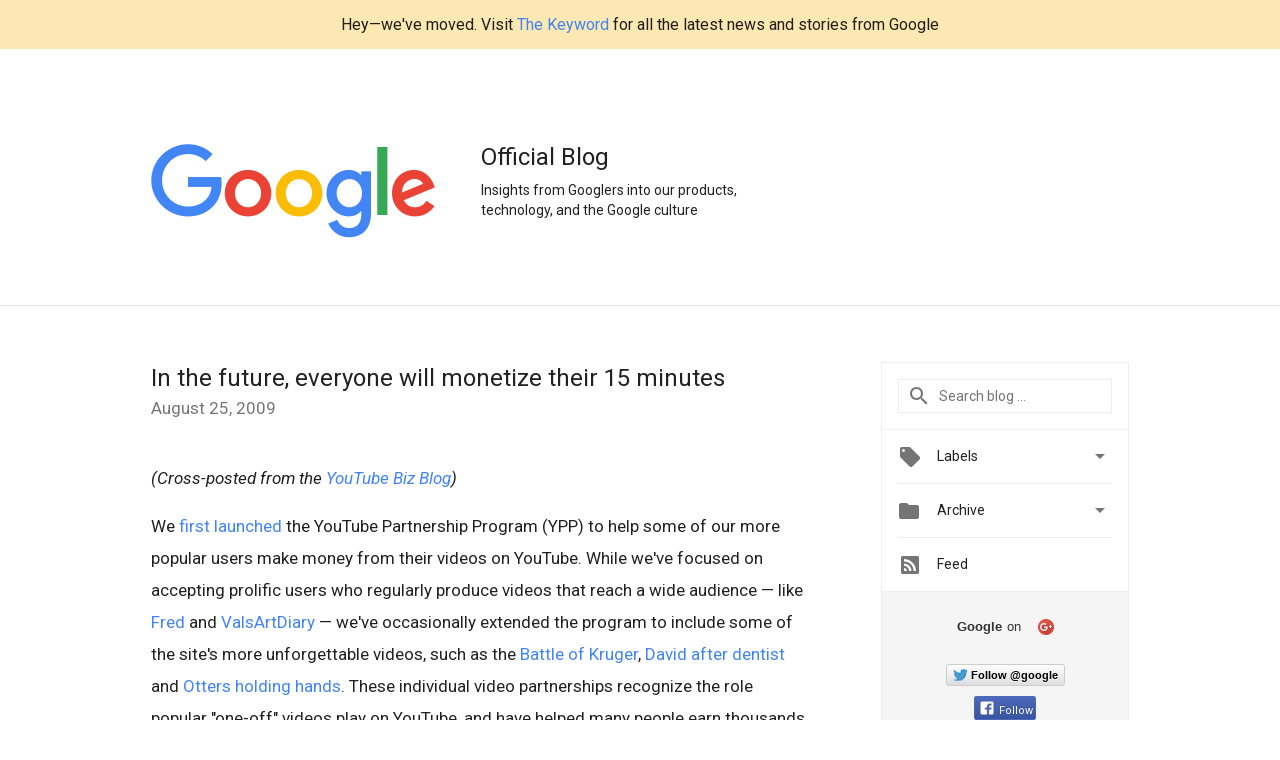

--- FILE ---
content_type: text/html; charset=utf-8
request_url: https://accounts.google.com/o/oauth2/postmessageRelay?parent=https%3A%2F%2Fgoogleblog.blogspot.com&jsh=m%3B%2F_%2Fscs%2Fabc-static%2F_%2Fjs%2Fk%3Dgapi.lb.en.2kN9-TZiXrM.O%2Fd%3D1%2Frs%3DAHpOoo_B4hu0FeWRuWHfxnZ3V0WubwN7Qw%2Fm%3D__features__
body_size: 159
content:
<!DOCTYPE html><html><head><title></title><meta http-equiv="content-type" content="text/html; charset=utf-8"><meta http-equiv="X-UA-Compatible" content="IE=edge"><meta name="viewport" content="width=device-width, initial-scale=1, minimum-scale=1, maximum-scale=1, user-scalable=0"><script src='https://ssl.gstatic.com/accounts/o/2580342461-postmessagerelay.js' nonce="Vxo_8uat3E7Kq-LBnCcfbA"></script></head><body><script type="text/javascript" src="https://apis.google.com/js/rpc:shindig_random.js?onload=init" nonce="Vxo_8uat3E7Kq-LBnCcfbA"></script></body></html>